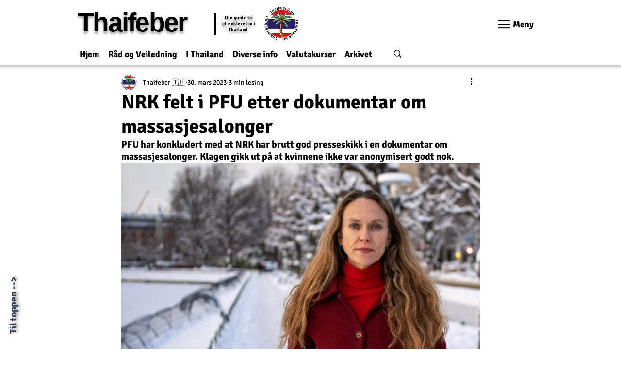

--- FILE ---
content_type: text/html; charset=utf-8
request_url: https://www.google.com/recaptcha/api2/aframe
body_size: 266
content:
<!DOCTYPE HTML><html><head><meta http-equiv="content-type" content="text/html; charset=UTF-8"></head><body><script nonce="EXm1kB2me5yARFaRjjLziA">/** Anti-fraud and anti-abuse applications only. See google.com/recaptcha */ try{var clients={'sodar':'https://pagead2.googlesyndication.com/pagead/sodar?'};window.addEventListener("message",function(a){try{if(a.source===window.parent){var b=JSON.parse(a.data);var c=clients[b['id']];if(c){var d=document.createElement('img');d.src=c+b['params']+'&rc='+(localStorage.getItem("rc::a")?sessionStorage.getItem("rc::b"):"");window.document.body.appendChild(d);sessionStorage.setItem("rc::e",parseInt(sessionStorage.getItem("rc::e")||0)+1);localStorage.setItem("rc::h",'1769020902238');}}}catch(b){}});window.parent.postMessage("_grecaptcha_ready", "*");}catch(b){}</script></body></html>